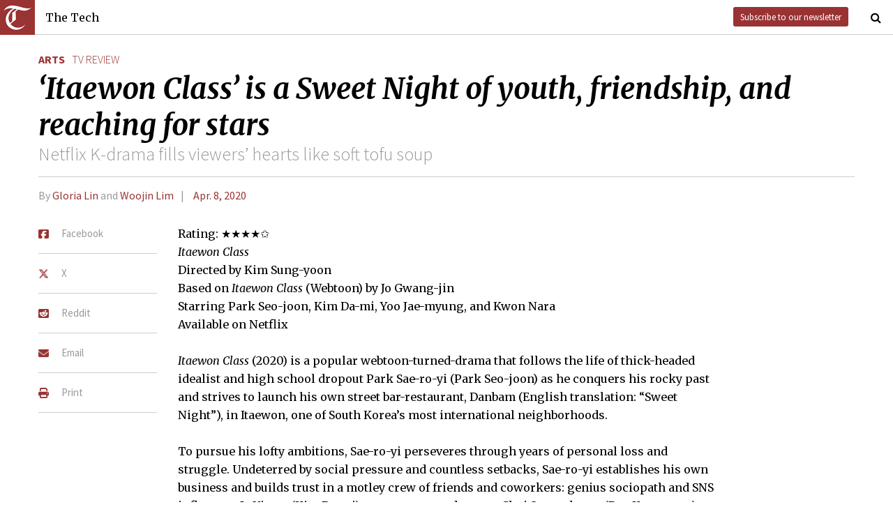

--- FILE ---
content_type: text/html; charset=utf-8
request_url: https://thetech.com/2020/04/08/itaewon-class-review
body_size: 5774
content:
<!DOCTYPE html>
<html lang="en">
  <head>
    
    <meta charset="utf-8">
    <meta http-equiv="X-UA-Compatible" content="IE=Edge,chrome=1">
    <meta name="viewport" content="width=device-width, initial-scale=1.0">

      <meta content='oB452VQ7ZDCRgpTXhrkzty9p-kg2EnnLbIRes8Z2f-8' name='google-site-verification'>
<meta content='#&lt;Author:0x00007fef54c3e290&gt;, #&lt;Author:0x00007fef54c3e150&gt;' name='author'>
<meta content='‘Itaewon Class’ is a tour de force David versus Goliath showdown in the ebullient Itaewon tourism district: a cliche plotline rescued by an intriguing setting, colorful characters, and plenty of heart.' name='description'>
<link href='https://thetech.com/2020/04/08/itaewon-class-review' rel='canonical'>
<meta content='summary' name='twitter:card'>
<meta content='@thetech' name='twitter:site'>
<meta content='‘Itaewon Class’ is a Sweet Night of youth, friendship, and reaching for stars | The Tech' name='twitter:title'>
<meta content='‘Itaewon Class’ is a tour de force David versus Goliath showdown in the ebullient Itaewon tourism district: a cliche plotline rescued by an intriguing setting, colorful characters, and plenty of heart.' name='twitter:description'>
<meta content='' name='twitter:creator'>
<meta content='1677870174' property='fb:admins'>
<meta content='https://thetech.com/2020/04/08/itaewon-class-review' property='og:url'>
<meta content='article' property='og:type'>
<meta content='https://thetech.com/assets/logo@2x-9253509ed2b9d70f7d7d3be80a9a6e9ac90ab1640de33e0bfbc1d48db3a2d2bd.png' property='og:image'>
<meta content='The Tech' property='og:site_name'>
<meta content='‘Itaewon Class’ is a Sweet Night of youth, friendship, and reaching for stars | The Tech' property='og:title'>
<meta content='‘Itaewon Class’ is a tour de force David versus Goliath showdown in the ebullient Itaewon tourism district: a cliche plotline rescued by an intriguing setting, colorful characters, and plenty of heart.' property='og:description'>
<meta content='https://www.facebook.com/themittech' property='article:publisher'>


    <title>‘Itaewon Class’ is a Sweet Night of youth, friendship, and reaching for stars | The Tech</title>
    <meta name="csrf-param" content="authenticity_token" />
<meta name="csrf-token" content="xZa6nE9rjTqRljURrqW/pNPCwhAEuN9QVTkERUi4tioisMhf3++HRdGNPGtD8J5CpRG09wKvHPWz3hQOSniuug==" />

    <!-- Le HTML5 shim, for IE6-8 support of HTML elements -->
    <!--[if lt IE 9]>
      <script src="//cdnjs.cloudflare.com/ajax/libs/html5shiv/3.6.1/html5shiv.js" type="text/javascript"></script>
    <![endif]-->

    <link rel="stylesheet" media="all" href="/assets/frontend-6b3cab4a1c80dab7844bed1ec6f78dbf09c98604db85d2e6f90f623c0bbb4268.css" />
    <link rel="stylesheet" media="all" href="https://fonts.googleapis.com/css?family=Source+Sans+Pro:300,400,700|Merriweather:400,400italic,700,700italic,300italic,300.css" />

    <link rel="apple-touch-icon-precomposed" type="image/png" href="/assets/apple-touch-icon-144x144-precomposed-f5878d48539a2789ee3cc43d1c0f2e3b9fc40c143c87b9b60a558319c1f332c7.png" sizes="144x144" />
    <link rel="apple-touch-icon-precomposed" type="image/png" href="/assets/apple-touch-icon-114x114-precomposed-7d947298d1bddab30a671a075637c99a7add20089e752bde0fccd209e0f3d875.png" sizes="114x114" />
    <link rel="apple-touch-icon-precomposed" type="image/png" href="/assets/apple-touch-icon-72x72-precomposed-2f981f99b6ebd29fca76624f7313001cd660de94ae14abaa28a1b9d15512bbb4.png" sizes="72x72" />
    <link rel="apple-touch-icon-precomposed" type="image/png" href="/assets/apple-touch-icon-precomposed-6601a48ee61e7503396a1c2b5bbc044fc979504b1a0f0ac8b78ca074db6b4846.png" />
    <link rel="shortcut icon" type="image/x-icon" href="/assets/favicon-f42b9ca1fbe3eeec567ebfc42a5d0e4afda2bde18d625234d6ea6ffa694b35d9.ico" />
  </head>
  <body class="frontend_article">

    
      <nav class="navbar ">
  <a class="navbar-menu" href="">
    <img alt="The Tech" class="navbar-logo" src="/assets/logo-edbf50e7afc668307f5a85b80743bedf24fe92e213cee81d8099b3afb828ca8b.png" />
    <span></span>
    <span></span>
    <span></span>
  </a>
  <a class="navbar-title" href="/">The Tech</a>
  <a class="navbar-feedback" href="https://mailchi.mp/0cdaae5d2937/the-tech-newletter-sub" target="_blank">Subscribe to our newsletter</a>
  <a class="navbar-feedback-alt" href="https://mailchi.mp/0cdaae5d2937/the-tech-newletter-sub" target="_blank">Newsletter</a>
    <a class="article-title hidden" href="">‘Itaewon Class’ is a Sweet Night of youth, friendship, and reaching for stars</a>
  <a class="navbar-search-icon" href=""><i class="fa fa-search"></i></a>
  <form name="search" action="/search" accept-charset="UTF-8" method="get"><input name="utf8" type="hidden" value="&#x2713;" />
    <input name="query" class="navbar-search" type="text" placeholder="Search" value=""></input>
</form>  <a class="navbar-search-icon navbar-search-close-icon"><i class="fa fa-close"></i></a>
</nav>

    <nav class="sidenav">
  <ul>
    <li><a href="/">Home</a></li>
    <li><a href="/news">News</a></li>
    <li><a href="/opinion">Opinion</a></li>
    <li><a href="/arts">Arts</a></li>
    <li><a href="/sports">Sports</a></li>
    <li><a href="/campus-life">Campus Life</a></li>
    <li><a href="/science">Science</a></li>
    <li class="separator"></li>
    <li><a href="/about">About Us</a></li>
    <li><a href="/issues">Past Issues</a></li>
    <li><a href="/photos">Photos</a></li>
    <li><a href="/about/index#policies">Policies</a></li>
    <li><a href="/ads">Advertising</a></li>
    <li><a href="/about/sponsors">Sponsors</a></li>
    <li><a href="/about/donate">Donate</a></li>
    <li><a href="/about/staff">Our Staff</a></li>
    <li><a href="/about/join">Join The Tech</a></li>
    <li class="separator"></li>
    <li><a href="/about/contact">Contact Us</a></li>
    <li><a href="//www.facebook.com/themittech">Facebook</a></li>
    <li><a href="//www.twitter.com/thetech">Twitter</a></li>
  </ul>
</nav>

    <main class="container">
      <article class='article' data-allow-ads='true'>
<div class='article-sections'>
<a class="section" href="/arts">Arts</a>
<a class="primary-tag" href="/tags/tv-review">tv review</a>
</div>
<h1 class='headline'>‘Itaewon Class’ is a Sweet Night of youth, friendship, and reaching for stars</h1>
<h2 class='subhead'>Netflix K-drama fills viewers’ hearts like soft tofu soup</h2>
<h4 class='article-meta'>
<span class='byline'>By <a class="author" href="/authors/gloria-lin">Gloria Lin</a> and <a class="author" href="/authors/woojin-lim">Woojin Lim</a></span>
<span class='timestamp'>
<a href="/issues/140/10">Apr. 8, 2020</a>
</span>
</h4>
<ul class='article-social'>
<li class='article-social-fb'>
<a href='//www.facebook.com/sharer/sharer.php?u=https://thetech.com/2020/04/08/itaewon-class-review' target='_blank'>
<img alt="Facebook" class="social-icon" src="/assets/square-facebook-ba14533b565bc07439ed06d9eaa668824fbae50082c24a107b7b2a0bcd674412.png" />
<span>Facebook</span>
</a>
</li>
<li class='article-social-tw'>
<a href='//www.twitter.com/intent/tweet?url=https://thetech.com/2020/04/08/itaewon-class-review&amp;text=‘Itaewon+Class’+is+a+Sweet+Night+of+youth,+friendship,+and+reaching+for+stars' target='_blank'>
<img alt="X/Twitter" class="social-icon" src="/assets/x-twitter-4ede3cc021bacdac2206217291dd1dac9f09ff3e64df9e1fbd9c3705ecd15eab.png" />
<span>X</span>
</a>
</li>
<li class='article-social-rd'>
<a href='//www.reddit.com/submit?url=https://thetech.com/2020/04/08/itaewon-class-review' target='_blank'>
<img alt="Reddit" class="social-icon" src="/assets/square-reddit-c1b37b94a82bf9084537e3e3a21b11e5b5fa3ccf1d4e133d696f9109e7647984.png" />
<span>Reddit</span>
</a>
</li>
<li class='article-social-ev'>
<a href='mailto:?subject=‘Itaewon Class’ is a Sweet Night of youth, friendship, and reaching for stars&amp;body=Check out this article on The Tech.%0D%0Ahttps://thetech.com/2020/04/08/itaewon-class-review'>
<img alt="Email" class="social-icon" src="/assets/envelope-66fe6b8804231bbe47da1d280d4dd7793a7ac4fd4893d2f8d44bbf82dfd15b8a.png" />
<span>Email</span>
</a>
</li>
<li class='article-social-pt'>
<a href='javascript:window.print()'>
<img alt="Print" class="social-icon" src="/assets/print-c64b1b32081003b245cb24db06c1592941dedab322da7cca1a30753c00459df4.png" />
<span>Print</span>
</a>
</li>
<img alt='' class='ad-piece-left' data-ads='piece_sidebar' src=''>
<img alt='' class='ad-piece-left' data-ads='piece_sidebar' src=''>
<img alt='' class='ad-piece-left' data-ads='piece_sidebar' src=''>
</ul>
<p>Rating: ★★★★✩<br><em>Itaewon Class</em><br>Directed by Kim Sung-yoon<br>Based on <em>Itaewon Class </em>(Webtoon) by Jo Gwang-jin<br>Starring Park Seo-joon, Kim Da-mi, Yoo Jae-myung, and Kwon Nara<br>Available on Netflix</p>
<p><em>Itaewon Class</em> (2020) is a popular webtoon-turned-drama that follows the life of thick-headed idealist and high school dropout Park Sae-ro-yi (Park Seo-joon) as he conquers his rocky past and strives to launch his own street bar-restaurant, Danbam (English translation: “Sweet Night”), in Itaewon, one of South Korea’s most international neighborhoods.</p>
<p>To pursue his lofty ambitions, Sae-ro-yi perseveres through years of personal loss and struggle. Undeterred by social pressure and countless setbacks, Sae-ro-yi establishes his own business and builds trust in a motley crew of friends and coworkers: genius sociopath and SNS influencer Jo Yi-seo (Kim Da-mi), gangster-turned-server Choi Seung-kwon (Ryu Kyung-soo), transgender chef Ma Hyun-yi (Lee Joo-young), Guinean-Korean part-timer Kim To-ni (Chris Lyon), and love interest and businesswoman Oh Soo-ah (Kwon Nara). With their aid, Sae-ro-yi goes head-to-head against Jangga, Korea’s top restaurant chain led by Sae-ro-yi’s archenemies Chairman Jang (Yoo Jae-myung) and Jang Geun-won (Ahn Bo-hyun).</p>
<p>Central to<em> Itaewon Class </em>is Sae-ro-yi’s steadfast principle: “Business is People.” Sae-ro-yi’s kindness towards his coworker friends pays dividends when their talents become a kind of deus ex machina for the many obstacles hurled by Jangga, which embodies the austere antithesis that “Business is Business.” Another pervasive theme in the drama is familial relationships: Sae-ro-yi’s raison d’être is to avenge his late father (Son Hyun-joo), whose ill-fated vehicle accident was covered up by Jangga, and to protect his acquired “family” of coworkers. Despite a deep personal grudge against Jangga and the company’s underhanded tactics, Sae-ro-yi stubbornly adheres to his moral compass. The result is a tour de force David versus Goliath showdown in the ebullient Itaewon tourism district: a cliche plotline rescued by an intriguing setting, colorful characters, and plenty of heart.</p>
<p>But what <em>Itaewon Class</em> has in heart it lacks in suspense. Missing are the cliffhanger endings and unpredictable plot twists that leave viewers hungry for the next episode. The show has moments of romance, thrill, and comedy, but it fails to deliver exceptionally in any category. Though <em>Itaewon Class</em> is best characterized as a competition drama, the competition is hardly convincing.</p>
<p>Yet, more than once, viewers may find themselves truly invested in Sae-ro-yi's pub, cheering on Danbam’s unconventional crew of loveable, multifaceted employees. In addition to the main storyline, each character in <em>Itaewon Class </em>is well-developed through unique subplots that address compelling social issues such as discrimination toward minorities and the boorish scions of the “chaebol” (Korean for “conglomerate”). Complete with vibrant visuals and a catchy soundtrack featuring numbers by BTS’s V ("<a href="https://www.youtube.com/watch?v=N5ShoQimivM">Sweet Night</a>") and Gaho (“<a href="https://www.youtube.com/watch?v=O0StKlRHVeE">Start Over</a>”), <em>Itaewon Class </em>is a poignant tale about embracing one’s identity and staying true to one’s values. It’s a chance to vicariously experience the lively nightlife and delicious food of Itaewon while practicing social distancing. What more could you ask for in quarantine?</p>
<ul class='article-tags'>
<li>Tags</li>
<li>
<a class="actsastaggableon::tag" href="/tags/tv-review">tv review</a>

</li>
</ul>
</article>
<div id='disqus_thread'></div>
<script>
  var disqus_shortname = 'tt-sample';
  (function() {
      var dsq = document.createElement('script');
      dsq.type = 'text/javascript';
      dsq.async = true;
      dsq.src = '//' + disqus_shortname + '.disqus.com/embed.js';
      (document.getElementsByTagName('head')[0] || document.getElementsByTagName('body')[0]).appendChild(dsq);
  })();
</script>
<noscript>
Please enable JavaScript to view the
<a href='//disqus.com/?ref_noscript'>comments powered by Disqus.</a>
</noscript>

    </main>
    <footer>
  <div class="footer-content">
    <div class="footer-contact">
      <a href="/"><img alt="The Tech" class="footer-logo" src="/assets/footer-logo-3d10ecffc0e34dabb59ac1ab7cd6483ae6bf89d407881009fd1fab7907ef146d.png" /></a>
      <ul>
        <li>The Tech</li>
        <li>84 Massachusetts Ave, Suite 483</li>
        <li>Cambridge, MA 02139-4300</li>
        <li>617.253.1541</li>
      </ul>
    </div>
    <div class="footer-sections">
      <ul>
        <li><a href="/">Home</a></li>
        <li><a href="/news">News</a></li>
        <li><a href="/opinion">Opinion</a></li>
        <li><a href="/arts">Arts</a></li>
        <li><a href="/sports">Sports</a></li>
        <li><a href="/campus-life">Campus Life</a></li>
        <li><a href="/science">Science</a></li>
      </ul>
    </div>
    <div class="footer-static">
      <ul>
        <li><a href="/about">About Us</a></li>
        <li><a href="/issues">Past Issues</a></li>
        <li><a href="/about/index#policies">Policies</a></li>
        <li><a href="/ads">Advertising</a></li>
        <li><a href="/about/donate">Donate</a></li>
        <li><a href="/about/staff">Our Staff</a></li>
        <li><a href="/about/join">Join The Tech</a></li>
      </ul>
    </div>
    <div class="footer-social">
      <ul>
        <li><a href="/about/contact">Contact Us</a></li>
        <li><a href="//www.facebook.com/themittech">Facebook</a></li>
        <li><a href="//www.twitter.com/thetech">Twitter</a></li>
        <li>&nbsp;</li>
        <li>&nbsp;</li>
        <li>&nbsp;</li>
        <li>&copy; 2026 The Tech</li>
      </ul>
    </div>
  </div>
</footer>

    <script src="/assets/frontend-58ecf39f3aa367a4a930c76c4d271ee2b96054040ccb7d52f477ab1d6afb9093.js"></script>
    <script type="text/javascript"> var infolinks_pid = 3206162; var infolinks_wsid = 0; </script> <script type="text/javascript" src="//resources.infolinks.com/js/infolinks_main.js"></script>
    
    <script>
      (function(i,s,o,g,r,a,m){i['GoogleAnalyticsObject']=r;i[r]=i[r]||function(){
      (i[r].q=i[r].q||[]).push(arguments)},i[r].l=1*new Date();a=s.createElement(o),
      m=s.getElementsByTagName(o)[0];a.async=1;a.src=g;m.parentNode.insertBefore(a,m)
      })(window,document,'script','//www.google-analytics.com/analytics.js','ga');
      ga('create', 'UA-7382327-6', 'auto');
      ga('send', 'pageview');
    </script>
  </body>
</html>
